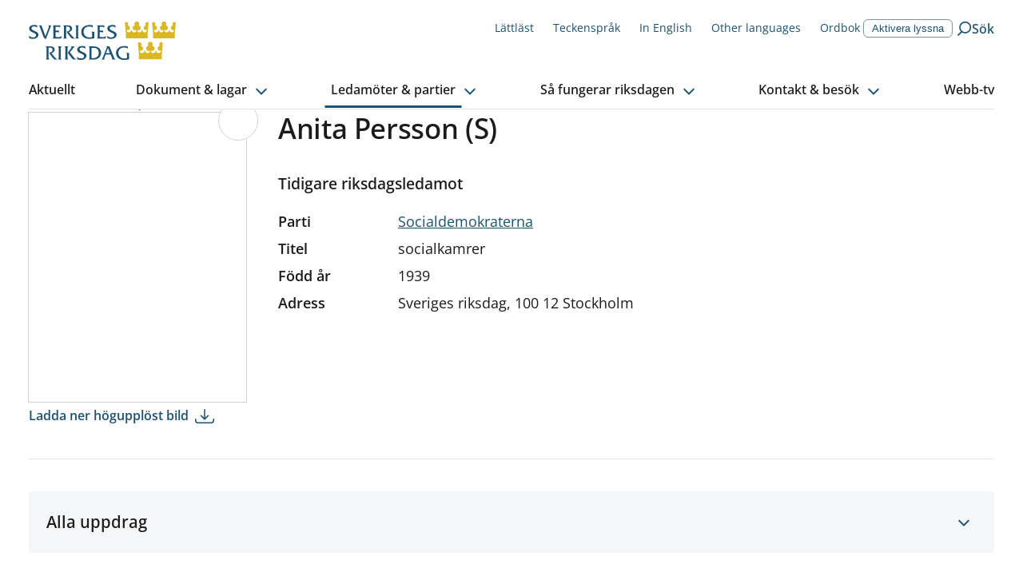

--- FILE ---
content_type: text/plain; charset=UTF-8
request_url: https://socket.riksdagen.se/socket.io/?EIO=4&transport=polling&t=Plr9QWp
body_size: 118
content:
0{"sid":"P6y2Jp3QN8O2DNBqNGDQ","upgrades":["websocket"],"pingInterval":25000,"pingTimeout":20000,"maxPayload":1000000}

--- FILE ---
content_type: text/plain; charset=UTF-8
request_url: https://socket.riksdagen.se/socket.io/?EIO=4&transport=polling&t=Plr9QlD&sid=P6y2Jp3QN8O2DNBqNGDQ
body_size: 74
content:
40{"sid":"shaeJpq1iJgsnsGQNGDR"}42["livemetadata.load",{"liveVideos":[]}]

--- FILE ---
content_type: application/javascript; charset=UTF-8
request_url: https://www.riksdagen.se/_next/static/chunks/8712.5eaeaaa2e8828e57.js
body_size: 5801
content:
"use strict";(self.webpackChunk_N_E=self.webpackChunk_N_E||[]).push([[8712],{27874:function(e,i,t){t.d(i,{Y:function(){return l}});var r=t(85893);t(67294);var n=t(41686),a=t(31951);let l=e=>{let{children:i}=e;return(0,r.jsx)(o,{children:(0,r.jsx)(a.x,{$variant:"caption",as:"span",$maxWidth:"auto",children:i})})},o=n.ZP.div.withConfig({componentId:"sc-e144efa0-0"})(["display:block;line-height:1;padding-top:0.2rem;text-align:right;margin-bottom:1rem;margin-right:1rem;"])},86343:function(e,i,t){t.d(i,{$:function(){return n},o:function(){return u}});var r,n,a=t(85893),l=t(89755),o=t.n(l);t(67294);var d=t(41686),s=t(17252),c=t(31212),m=t(36624),h=t(35005),g=t(13364);(r=n||(n={})).Large="large",r.Medium="medium",r.Small="small";let u=e=>{let{image:i,hasImage:t,alt:r="",partyImage:n,partyImageSize:l="large",size:d="large"}=e,{l:m}=(0,g.ql)();return(0,a.jsxs)(p,{ratio:160/213,$_css:"1px solid ".concat(s.Il.BLACK_20),$_css2:s.Il.WHITE,children:[void 0===t||!0===t?(0,a.jsx)(o(),{src:i,alt:r,layout:"fill",objectFit:"contain",sizes:(0,h.yI)("small"===d?{base:"200px"}:{base:"200px",sm:"320px"})}):(0,a.jsx)(f,{src:"/images/fallback/commisioner-fallback-image.png",alt:"".concat(r," ").concat(m("commissionerAvatar.commisionerFallbackImageAltText"))}),n&&n.conversions&&(null==n?void 0:n.conversions.original)&&(0,a.jsx)(x,{$large:"large"===l,children:(0,a.jsx)(c.V,{image:n,defaultSize:c.w.Large})})]})},x=d.ZP.div.withConfig({componentId:"sc-11ca6e32-0"})(["display:flex;overflow:hidden;position:absolute;padding:0.1rem;border-radius:100%;border:1px solid ",";background-color:white;@media ","{padding:0.2rem;}",""],s.Il.BLACK_20,s.w5.sm,e=>{let{$large:i}=e;return i?(0,d.iv)(["width:5rem;height:5rem;right:-1.5rem;top:-1.5rem;"]):(0,d.iv)(["width:1.8rem;height:1.8rem;right:-0.7rem;top:-0.7rem;@media ","{width:2.6rem;height:2.6rem;}"],s.w5.sm)}),f=d.ZP.img.withConfig({componentId:"sc-11ca6e32-1"})(["display:block;width:100%;height:auto;"]);var p=(0,d.ZP)(m.o).withConfig({componentId:"sc-11ca6e32-2"})(e=>({outline:e.$_css,backgroundColor:e.$_css2}))},31212:function(e,i,t){t.d(i,{V:function(){return d},w:function(){return n}});var r,n,a=t(85893);t(67294);var l=t(52171),o=t(36624);(r=n||(n={})).Original="original",r.Large="large",r.Medium="medium",r.Small="small",r.Xsmall="xSmall";let d=e=>{let{image:i,defaultSize:t="original",sizes:r}=e;return(0,a.jsx)(o.o,{ratio:1,children:(0,a.jsx)(l.E,{alt:"",imageSet:i.conversions,defaultSize:t,sizes:r,layout:"fill",objectFit:"cover"})})}},32957:function(e,i,t){t.d(i,{as:function(){return o},gi:function(){return l},td:function(){return c}});var r=t(85893),n=t(17252);t(67294);var a=t(41686);let l=e=>{let{children:i}=e;return(0,r.jsx)("div",{children:i})},o=e=>{let{variant:i="body",rows:t=1,width:n}=e;return(0,r.jsx)(r.Fragment,{children:Array.from({length:t}).map((e,a)=>(0,r.jsx)(s,{$variant:i,$isLast:0!==a&&a+1===t,$width:n},"skeleton-".concat(a)))})},d=(0,a.F4)(["0%{opacity:1}50%{opacity:.5}100%{opacity:1}"]),s=a.ZP.div.withConfig({componentId:"sc-1f62a315-0"})(["background-color:",";animation:1s "," ease-in-out infinite;border-radius:0.4rem;width:",";"," ",";"],n.Il.BLUE_15,d,e=>e.$width&&"number"==typeof e.$width?"".concat(e.$width/10,"rem"):e.$width,e=>{let{$isLast:i}=e;return i&&(0,a.iv)(["width:80%;"])},e=>{let{$variant:i}=e;return"heading"===i?(0,a.iv)(["height:2.6rem;margin-bottom:0.8rem;"]):(0,a.iv)(["height:1.6rem;margin-bottom:0.6rem;"])}),c=a.ZP.div.withConfig({componentId:"sc-1f62a315-1"})(["background-color:",";animation:1s "," ease-in-out infinite;border-radius:0.4rem;height:100%;width:100%;"],n.Il.BLUE_15,d)},16639:function(e,i,t){t.d(i,{z:function(){return u}});var r=t(85893),n=t(13364);t(67294);var a=t(89755),l=t.n(a),o=t(35005),d=t(36624),s=t(18712),c=t(17252),m=t(19986),h=t(41686),g=t(31951);let u=e=>{var i,t;let{title:a,belowTitle:d,debateDate:c,debateName:h,summary:u,lang:w,statusRow:y,url:I,attachedFileList:$,video:P,as:k,headingLevel:S="h3",justifyImage:C="left",renderAsSearchResult:L=!1}=e,{l:Z,currentLocale:z}=(0,n.ql)(),E=(0,m.ZX)(null!==(i=null==P?void 0:P.duration)&&void 0!==i?i:void 0),_=(0,m.Rt)(null!==(t=null==P?void 0:P.duration)&&void 0!==t?t:void 0,Z),T=c?(0,m.p6)({dateString:c,format:m.E_.DateYearDisplay,currentLocale:z}):void 0,D=(null==P?void 0:P.url)&&h?"".concat(Z("searchPage.video-search-hit.type")).concat(h===a?": ".concat(a):" ".concat(h.toLowerCase(),": ").concat(a)):"".concat(Z("searchPage.video-search-hit.type"),": ").concat(a);return(0,r.jsxs)(x,{...k?{as:k}:{},$justifyImage:C,$renderAsSearchResult:L,lang:w,children:[(null==P?void 0:P.thumbnail)&&(0,r.jsx)(p,{children:(0,r.jsxs)(v,{ratio:16/9,children:[(0,r.jsx)(l(),{src:(null==P?void 0:P.thumbnail)||"/images/fallback/video-thumbnail.jpg",layout:"fill",alt:"".concat(Z("video.still-from")," ").concat(h,", ").concat(a),sizes:(0,o.yI)({base:"320px"})}),(null==P?void 0:P.duration)&&(0,r.jsx)(b,{as:"span",$variant:"body-xs",children:(0,r.jsx)("time",{dateTime:E,children:_})})]})}),(0,r.jsxs)(f,{children:[(0,r.jsx)(g.x,{as:S,$variant:L?"heading-lg":"heading-2xl",children:a}),d&&(0,r.jsx)(g.x,{as:"h2"===S?"h3":"h4",$variant:"heading-xxs",children:d}),c&&(0,r.jsx)(j,{as:"time",$variant:"body-sm",dateTime:c,"aria-hidden":"true",$fontWeight:"bold",children:T}),u&&(0,r.jsx)(s.AM,{htmlString:u}),y&&(0,r.jsx)(s.AM,{htmlString:y}),(0,r.jsx)(s.Vk,{url:I,title:d,attachedFileList:$,fileTitle:d,videoUrl:null==P?void 0:P.url,videoTitle:D})]})]})},x=h.ZP.div.withConfig({componentId:"sc-c1851ef2-0"})(["display:flex;gap:2rem;padding-bottom:2rem;margin-bottom:2rem;flex-direction:column;@media ","{flex-direction:",";}"," h3{margin-bottom:0.7rem;}"],c.w5.md,e=>"left"===e.$justifyImage?"row":"row-reverse",e=>{let{$renderAsSearchResult:i}=e;return i?(0,h.iv)(["margin-bottom:0;padding:2rem;background-color:",";"],c.Il.BLUE_05):(0,h.iv)(["padding-bottom:2rem;margin-bottom:2rem;border-bottom:1px solid ",";"],c.Il.LINE)}),f=h.ZP.div.withConfig({componentId:"sc-c1851ef2-1"})(["flex-grow:1;"]),p=h.ZP.div.withConfig({componentId:"sc-c1851ef2-2"})(["width:100%;flex-shrink:0;max-width:20rem;> div{margin-bottom:0;}@media ","{max-width:15rem;}"],c.w5.md),v=(0,h.ZP)(d.o).withConfig({componentId:"sc-c1851ef2-3"})(["align-self:flex-start;position:relative;margin-bottom:0.5rem;border-radius:0.4rem;overflow:hidden;"]),b=(0,h.ZP)(g.x).withConfig({componentId:"sc-c1851ef2-4"})(["background:",";color:white;padding:0 0.5rem;position:absolute;right:0;bottom:0;"],c.Il.BLUE_125),j=(0,h.ZP)(g.x).withConfig({componentId:"sc-c1851ef2-5"})(["margin:0;"])},22919:function(e,i,t){t.d(i,{e:function(){return j},P:function(){return w}});var r=t(85893);t(67294);var n=t(31951),a=t(41686),l=t(17252),o=t(32957),d=t(95695),s=t(19986),c=t(18712),m=t(52025),h=t(36624),g=t(27874),u=t(89755),x=t.n(u);let f=e=>{let{imageLarge:i,imageText:t,imageSrc:n,caption:a}=e;return n?(0,r.jsxs)(p,{$largeImage:!!i,children:[(0,r.jsx)(h.o,{ratio:16/9,children:(0,r.jsx)(x(),{alt:t,src:n,layout:"fill",objectFit:"cover"})}),a&&(0,r.jsx)("figcaption",{children:(0,r.jsx)(g.Y,{children:a})})]}):null},p=a.ZP.figure.withConfig({componentId:"sc-ee974ad9-0"})(["grid-area:image;@media ","{width:100%;justify-self:flex-end;}"],l.w5.md);var v=t(27847),b=t(13364);let j=e=>{let{title:i,belowTitle:t,statusRow:a,notice:l,date:o,newsLabel:h,__type:g,imageLarge:u,imageText:x,imageThumbnailUrl:p,imageUrl:j,imagePhotographer:w,links:P,imagePlacement:C,as:L,renderAsSearchResult:Z=!1,url:z}=e,E=(0,v.Sx)({base:j,md:u?j:p});C=C||(u?"top":"right");let _=P&&P.length>0,{currentLocale:T}=(0,b.ql)();if("NewsItemDocument"===g){let e=new Date(o).getFullYear()!==new Date().getFullYear()?(0,s.p6)({dateString:o,format:s.E_.DateWeekDayYearDisplay,currentLocale:T}):(0,s.p6)({dateString:o,format:s.E_.DateDisplay,currentLocale:T});return(0,r.jsxs)(k,{...L?{as:L}:{},$withImage:!!E,$imagePlacement:Z?"right":C,$renderAsSearchResult:Z,$withLinks:_,children:[E&&(0,r.jsx)(f,{imageLarge:"right"!==C&&!Z&&u,imageSrc:"right"===C||Z?p:E,imageText:x,caption:w}),(0,r.jsxs)(y,{children:[(0,r.jsx)(n.x,{as:"h3",$variant:Z?"heading-lg":"heading-xl",children:i}),(0,r.jsx)($,{as:"time",$variant:"body-sm",dateTime:o,children:(0,m.fm)(e)}),(0,r.jsxs)(n.x,{$variant:"blurb",children:[h&&(0,r.jsx)(S,{as:"strong",$variant:"body-sm",children:h}),l]}),P&&!!P.length&&(0,r.jsx)(I,{children:P.map((e,i)=>(0,r.jsx)("li",{children:(0,r.jsx)(d.IS,{href:e.url,children:e.text})},"link-".concat(i)))})]})]})}return(0,r.jsxs)(k,{...L?{as:L}:{},$withImage:!1,$withLinks:_,children:[z?(0,r.jsx)(d.IS,{wrap:"h3",variant:"heading-xl",href:z,children:i}):(0,r.jsx)(n.x,{as:"h3",$variant:"heading-xl",children:i}),(0,r.jsx)(n.x,{as:"h4",$variant:"body",children:t}),(0,r.jsx)(n.x,{as:"div",$variant:"body",children:(0,r.jsx)(c.AM,{htmlString:a})}),P&&!!P.length&&(0,r.jsx)(I,{children:P.map((e,i)=>(0,r.jsx)("li",{children:(0,r.jsx)(d.IS,{href:e.url,children:e.text})},"link-".concat(i)))})]})},w=e=>{let{as:i}=e;return(0,r.jsx)(P,{...i?{as:i}:{},children:(0,r.jsx)(k,{$withImage:!1,$withLinks:!1,children:(0,r.jsxs)(o.gi,{children:[(0,r.jsx)(o.as,{variant:"heading",rows:2}),(0,r.jsx)(o.as,{variant:"body",rows:2})]})})})},y=a.ZP.div.withConfig({componentId:"sc-a05f388-0"})(["grid-area:content;"]),I=a.ZP.ul.withConfig({componentId:"sc-a05f388-1"})(["margin-bottom:0;"]),$=(0,a.ZP)(n.x).withConfig({componentId:"sc-a05f388-2"})(["min-height:3.3rem;display:inline-block;"]),P=a.ZP.div.withConfig({componentId:"sc-a05f388-3"})([""]),k=a.ZP.li.withConfig({componentId:"sc-a05f388-4"})(["display:grid;grid-row-gap:",";"," "," h3{margin-bottom:0.8rem;}p{margin-bottom:1rem;&:last-child{margin-bottom:0;}}"],e=>e.$withLinks?"1.6rem":"0",e=>{let{$withImage:i,$imagePlacement:t}=e;return i?(0,a.iv)(["grid-column-gap:2rem;grid-template-areas:'image' 'content';@media ","{grid-template-areas:",";","}"],l.w5.md,"top"===t?"'image' 'content' ":"'content image' ","top"!==t&&"grid-template-columns: 0.55fr 0.45fr;"):(0,a.iv)(["grid-template-areas:'content';"])},e=>{let{$renderAsSearchResult:i}=e;return i?(0,a.iv)(["margin-bottom:0;padding:2rem;background-color:",";"],l.Il.BLUE_05):(0,a.iv)(["border-top:1px solid ",";padding:1.5rem 0 1.5rem;&:last-child{border-bottom:1px solid ",";}"],l.Il.BLUE_15,l.Il.BLUE_15)}),S=(0,a.ZP)(n.x).withConfig({componentId:"sc-a05f388-5"})(["display:inline-flex;align-items:center;margin-right:0.8rem;text-transform:uppercase;font-weight:600;&:after{content:'';width:0.5rem;height:0.5rem;border-radius:100%;background-color:",";margin-left:0.8rem;}"],l.Il.BLUE_100)},18712:function(e,i,t){t.d(i,{TX:function(){return s},hz:function(){return h},Lu:function(){return L},AM:function(){return p},xL:function(){return F},r4:function(){return E},Vk:function(){return b},BH:function(){return y},RI:function(){return S},$_:function(){return A},VE:function(){return _}});var r=t(85893),n=t(10751),a=t(31951),l=t(13364),o=t(19986),d=t(52025),s=e=>{let{document:i}=e,{l:t,currentLocale:s}=(0,l.ql)(),c=new Date(i.date).getDate();return(0,r.jsx)(y,{title:i.title,url:i.url,language:i.language,type:(0,r.jsx)(S,{title:t("searchPage.calendar-search-hit.type"),children:(0,r.jsx)(n.Qu,{date:c})}),children:(0,r.jsx)(a.x,{as:"time",$variant:"caption",children:(0,d.fm)((0,o.p6)({dateString:i.date,format:i.noTime?o.E_.DateWeekDayYearDisplay:o.E_.DateTimeYearDisplay,currentLocale:s}))})})},c=t(86343),m=t(41686),h=e=>{let{document:i}=e,{l:t}=(0,l.ql)(),{title:n,url:a,image:o,hasImage:s,partyImage:m,summary:h,language:u}=i;return(0,r.jsx)(y,{title:n,url:a,language:u,type:(0,r.jsx)(S,{title:t("searchPage.commisioner-search-hit.type"),visuallyHiddenTitle:!0,isIcon:!1,children:(0,r.jsx)(c.o,{image:o,hasImage:s,size:c.$.Small,partyImage:m,partyImageSize:"small"})}),children:h&&(0,r.jsx)(g,{children:(0,r.jsx)(p,{htmlString:(0,d.zn)(h)})})})};let g=m.ZP.div.withConfig({componentId:"sc-c12193de-0"})(["margin-top:1rem;dl{margin-bottom:1rem;&:last-of-type{margin-bottom:0;}dt{display:block;}dd{margin-right:0;a{font-size:var(--fontSize-14);span:after{display:none;}}}dd + dt{margin-top:0.8rem;}dd + dd{margin-right:-0.3rem;&::before{content:', ';}&:last-child::after{content:'';}}}p{margin-bottom:1rem;}"]);var u=t(19128),x=t(17252);let f=m.ZP.div.withConfig({componentId:"sc-41eb4e8b-0"})([""," font-size:var(--fontSize-15);font-weight:normal;line-height:1.6;margin-bottom:1rem;@media ","{font-size:var(--fontSize-16);line-height:1.6875;}h4{margin-bottom:0;}dl,a{font-size:var(--fontSize-14);line-height:",";}dt,dd{font-weight:",";display:inline-block;line-height:inherit;margin-right:1rem;}dt{font-weight:",";margin-right:0rem;&:after{content:':';}}"],x.JQ,x.w5.md,22/14,x.U9.REGULAR,x.U9.BOLD);var p=e=>{let{htmlString:i,renderWithoutWrapper:t=!1,...n}=e,{parsedHtml:l}=(0,u.f)(i||null,{componentMap:{h4:e=>{let{children:i,...t}=e;return(0,r.jsx)(a.x,{as:"h4",$variant:"heading-xxs",...t,children:i})},p:e=>{let{children:i,...t}=e;return(0,r.jsx)(a.x,{as:"p",$variant:"blurb",...t,children:i})},li:e=>{let{children:i,...t}=e;return(0,r.jsx)(a.x,{as:"li",$variant:"blurb",...t,children:i})}},disallowedAttributes:["style"]});return t?l:i?(0,r.jsx)(f,{...n,children:l}):null},v=t(95695),b=e=>{let{url:i,title:t,videoUrl:n,videoTitle:l,attachedFileList:o,fileTitle:d}=e;return i||t||n||o?(0,r.jsxs)(j,{children:[i&&t&&(0,r.jsx)("li",{children:(0,r.jsx)(v.IS,{href:i,children:t})}),o&&d?o.files.map((e,i)=>(0,r.jsx)(a.x,{as:"li",$variant:"blurb",children:(0,r.jsx)(v.PA,{size:"inline",fileSize:e.size,name:e.name,url:e.url,linkText:d,fileType:e.type})},i)):null,n&&(0,r.jsx)(a.x,{as:"li",$variant:"blurb",children:(0,r.jsx)(v.i4,{iconSize:"small",href:n,children:l})})]}):null};let j=m.ZP.ul.withConfig({componentId:"sc-5bac59cd-0"})(["margin:1rem 0 0;a span{font-weight:",";}"],x.U9.REGULAR);var w=t(19144),y=e=>{let{title:i,url:t,type:n,language:a,children:l}=e;return(0,r.jsxs)(I,{as:"li",children:[n,(0,r.jsxs)($,{lang:a,children:[(0,r.jsx)(v.IS,{wrap:"h3",variant:"heading-lg",href:t,children:i}),l]})]})};let I=(0,m.ZP)(x.P4).withConfig({componentId:"sc-9858d74f-0"})(["padding:2rem 2rem 2rem 0;background-color:",";display:flex;"],x.Il.BLUE_05),$=m.ZP.div.withConfig({componentId:"sc-9858d74f-1"})(["> h3{margin-bottom:0.7rem;}time{display:block;}> p:last-child{margin-bottom:0;}"]),P=m.ZP.dl.withConfig({componentId:"sc-9858d74f-2"})(["line-height:",";@media ","{line-height:",";}dt,dd{display:inline;line-height:inherit;}dt{font-weight:",";}"],1.375,x.w5.md,22/18,x.U9.BOLD);m.ZP.div.withConfig({componentId:"sc-9858d74f-3"})([""," color:",";margin:20px 0;padding:5px;a{background-color:#3d6f8e;opacity:0.8;color:#fff;line-height:1.4;display:block;padding:5px;}"],w.T,x.Il.WHITE);var k=t(13912),S=e=>{let{title:i,visuallyHiddenTitle:t=!1,isIcon:n=!0,children:a}=e;return n?(0,r.jsx)(C,{$isIcon:!0,children:(0,r.jsx)(k.P,{title:i,visuallyHiddenTitle:t,children:a})}):(0,r.jsxs)(C,{$isIcon:!1,children:[a,t&&(0,r.jsx)(x.TX,{children:i})]})};let C=m.ZP.div.withConfig({componentId:"sc-9e32fa29-0"})(["flex-shrink:0;",""],e=>{let{$isIcon:i}=e;return i?(0,m.iv)(["width:6.4rem;@media ","{width:10rem;}@media ","{width:11.5rem;}"],x.w5.sm,x.w5.md):(0,m.iv)(["padding-left:1rem;padding-right:1rem;width:6.4rem;@media ","{width:10rem;}@media ","{padding-left:2rem;padding-right:2rem;width:11.5rem;}"],x.w5.sm,x.w5.md)});var L=e=>{let{document:i}=e,{l:t}=(0,l.ql)(),{debateName:o,title:d,summary:s,statusRow:c,belowTitle:m,url:h,videoUrl:g,attachedFileList:u,language:x}=i,f=g&&o?"".concat(t("searchPage.video-search-hit.type")).concat(o===d?": ".concat(d):" ".concat(o.toLowerCase(),": ").concat(d)):"".concat(t("searchPage.video-search-hit.type"),": ").concat(d);return(0,r.jsx)(y,{title:d,language:x,url:h,type:(0,r.jsx)(S,{title:t("searchPage.document-search-hit.type"),children:(0,r.jsx)(n.$l,{})}),children:(0,r.jsxs)(Z,{children:[(0,r.jsx)(a.x,{as:"h4",$variant:"heading-xxs",children:m}),(0,r.jsx)(p,{htmlString:s}),(0,r.jsx)(p,{htmlString:c}),(0,r.jsx)(b,{attachedFileList:u,fileTitle:m,videoUrl:g,videoTitle:f})]})})};let Z=m.ZP.div.withConfig({componentId:"sc-3135cd36-0"})(["> h4,> p{margin-bottom:0.5rem;}"]);var z=t(31212),E=e=>{let{document:i}=e,{l:t}=(0,l.ql)();return(0,r.jsx)(y,{title:i.title,url:i.url,language:i.language,type:(0,r.jsx)(S,{title:t("searchPage.commisioner-search-hit.type"),visuallyHiddenTitle:!0,isIcon:!1,children:i.partyImage&&i.partyImage.conversions&&(0,r.jsx)(z.V,{image:i.partyImage,defaultSize:z.w.Medium})}),children:(0,r.jsxs)(P,{children:[(0,r.jsxs)("div",{children:[(0,r.jsx)(a.x,{as:"dt",$variant:"heading-xxs",children:t("searchPage.party-search-hit.seats")}),(0,r.jsx)(a.x,{as:"dd",$variant:"blurb",children:i.partySeats})]}),(0,r.jsxs)("div",{children:[(0,r.jsx)(a.x,{as:"dt",$variant:"heading-xxs",children:t("searchPage.party-search-hit.telephone")}),(0,r.jsx)(a.x,{as:"dd",$variant:"blurb",children:"".concat(i.partyPhone," ").concat(i.partyPhoneHours?" ".concat(i.partyPhoneHours):"")})]}),(0,r.jsxs)("div",{children:[(0,r.jsx)(a.x,{as:"dt",$variant:"heading-xxs",children:t("searchPage.party-search-hit.email")}),(0,r.jsx)(a.x,{as:"dd",$variant:"blurb",children:(0,r.jsx)("a",{href:"mailto:".concat(i.partyEmail),children:i.partyEmail})})]})]})})},_=e=>{let{document:i}=e,{l:t}=(0,l.ql)();return(0,r.jsx)(y,{title:i.title,url:i.url,language:i.language,type:(0,r.jsx)(S,{title:t("searchPage.webpage-search-hit.type"),children:(0,r.jsx)(n.ME,{})}),children:(0,r.jsx)(p,{htmlString:i.summary?i.summary:i.notice})})},T=t(16639),D=t(32152),A=e=>{let{document:i,displayAsWebbTVGrid:t=!1}=e,n={duration:i.duration,thumbnail:i.thumbnail||"/images/fallback/video-thumbnail.jpg",url:i.url};return(0,r.jsx)(U,{$displayAsWebbTVGrid:t,as:"li",$columns:t?{base:12,md:6,lg:4}:{},children:t?(0,r.jsx)(D.c,{...i}):(0,r.jsx)(T.z,{renderAsSearchResult:!0,title:i.title,debateName:i.description,debateDate:i.date,video:n,url:i.url})})};let U=(0,m.ZP)(x.P4).withConfig({componentId:"sc-4501a5-0"})(["margin-bottom:",";overflow-wrap:break-word;",""],e=>e.$displayAsWebbTVGrid?"1.2rem":"0",e=>{let{$displayAsWebbTVGrid:i}=e;return!i&&(0,m.iv)(["margin-bottom:0;padding:2rem;background-color:",";> div{padding-bottom:0;margin-bottom:0;border-bottom:0;}h3{font-size:var(--fontSize-16);line-height:",";font-weight:",";@media ","{font-size:var(--fontSize-18);line-height:",";}"],x.Il.BLUE_05,1.25,x.U9.BOLD,x.w5.md,22/18)});var B=t(22919),F=e=>{let{document:i}=e;return(0,r.jsx)(B.e,{renderAsSearchResult:!0,imagePlacement:"right",...i})}},19144:function(e,i,t){t.d(i,{T:function(){return n}});var r=t(41686);let n=(0,r.iv)(["background-image:linear-gradient( 45deg,#ee617d 25%,#3d6f8e 25%,#3d6f8e 50%,#ee617d 50%,#ee617d 75%,#3d6f8e 75%,#3d6f8e 100% );background-size:56.57px 56.57px;"]);(0,r.iv)(["outline:2px dashed rgba(255,0,0,0.2);box-shadow:0 0 0 2px rgba(0,0,255,0.2);"])}}]);